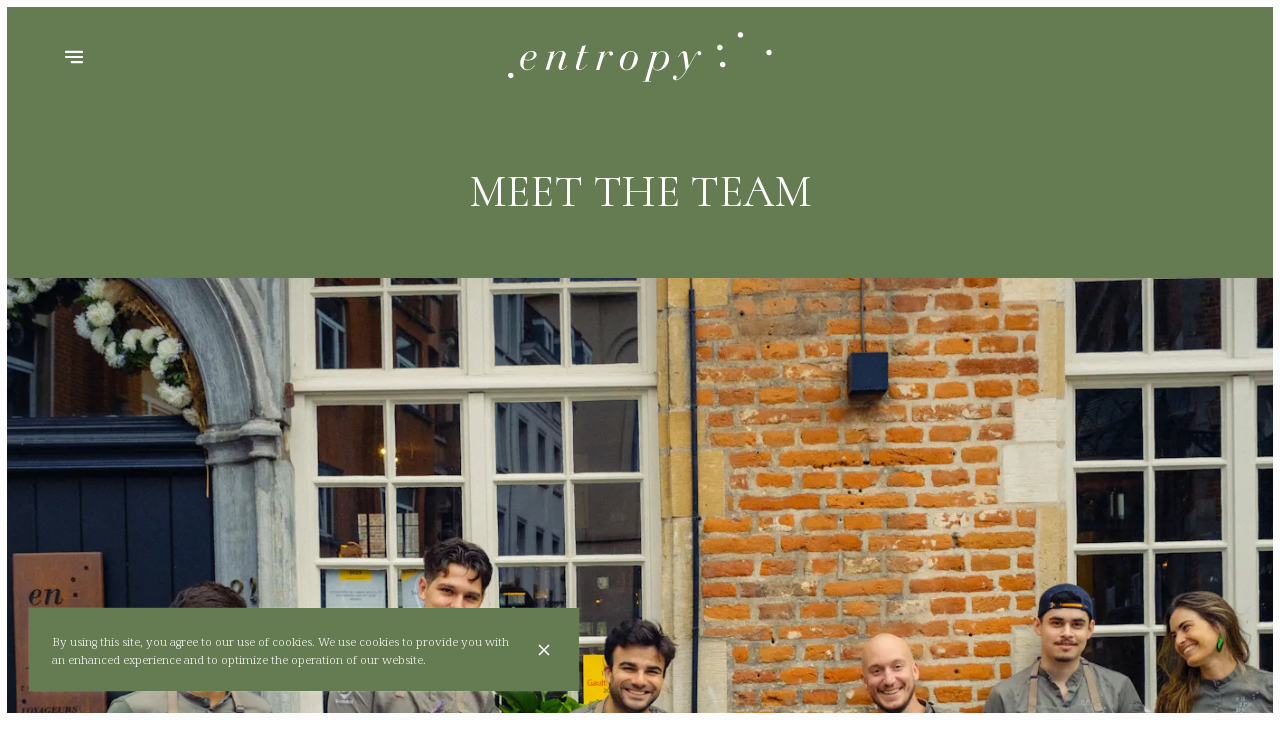

--- FILE ---
content_type: application/javascript; charset=utf-8
request_url: https://website-assets0.centralappstatic.com/static/pages/rooms.13f84ccc63cd60d027a0.js
body_size: 5519
content:
/*! For license information please see rooms.13f84ccc63cd60d027a0.js.LICENSE.txt */
"use strict";(globalThis.__LOADABLE_LOADED_CHUNKS__=globalThis.__LOADABLE_LOADED_CHUNKS__||[]).push([[6368],{21810:(e,t,i)=>{i.d(t,{A:()=>N});i(18111),i(61701);var n=i(96540),a=i(5556),l=i.n(a),s=i(27581),o=i(6442),r=i(74380),c=i(90849),d=i(34260),m=i(38403),u=i(44781),p=i(17632),g=i(44374),h=i(80445),_=i(41731),y=i(23449),v=i(20969);const f=s.I4.div.withConfig({componentId:"sc-1jm69r-0"})(["position:relative;display:flex;width:100%;height:100%;overflow:hidden;border-radius:",";container-type:inline-size;container-name:cardDetailed;"," ",""],(({theme:e})=>e.box_radius.medium),(e=>(0,y.Ux)(e)),(e=>(0,y.Oe)(e))),x=s.I4.div.withConfig({componentId:"sc-1jm69r-1"})(["position:relative;width:100%;display:flex;flex-direction:column;@container cardDetailed (","){flex-direction:row;align-items:center;}"],(({theme:e})=>e.container[v.xT])),b=s.I4.div.withConfig({componentId:"sc-1jm69r-2"})(["position:relative;width:100%;align-self:stretch;flex:1;",""],(e=>(0,y.PF)(e))),A=s.I4.div.withConfig({componentId:"sc-1jm69r-3"})(["width:100%;height:100%;flex:1;"]),j=s.I4.div.withConfig({componentId:"sc-1jm69r-4"})(["flex:0 0 auto;min-width:1px;"]),w=s.I4.div.withConfig({componentId:"sc-1jm69r-5"})(["width:100%;height:100%;text-align:left;display:flex;flex-direction:column;justify-content:center;gap:var(--card-content-padding);padding:var(--card-content-padding);",";@container cardDetailed (","){flex-direction:row;justify-content:space-between;","{align-self:end;}}@container cardDetailed (","){flex-direction:column;justify-content:center;",";","{align-self:start;}}"],(({theme:e})=>e.branding.box_style===g.D2&&s.AH`
		padding-left: 0;
		padding-right: 0;
	`),(({theme:e})=>e.container[v.Mu]),j,(({theme:e})=>e.container[v.xT]),(({theme:e})=>e.branding.box_style===g.D2&&s.AH`
			padding-left: var(--card-content-padding);
		`),j),I=s.I4.div.withConfig({componentId:"sc-1jm69r-6"})(["display:flex;width:100%;flex-direction:column;gap:",";"],(({theme:e})=>e.spacing.small_item_element_spacing)),C=s.I4.div.withConfig({componentId:"sc-1jm69r-7"})(["width:100%;",""],(({theme:e,$absolutePosition:t})=>!0===t?s.AH`
					position: absolute;
					height: 100%;
					padding: ${e.spacing.small_item_padding};
					z-index: 1;
				`:s.AH`
					position: relative;
					width: 100%;
				`)),O=s.I4.div.withConfig({componentId:"sc-1jm69r-8"})(["display:flex;flex-direction:row;gap:",";align-items:center;text-align:center;"],(({theme:e})=>e.spacing.small_item_element_spacing)),R=s.I4.span.withConfig({componentId:"sc-1jm69r-9"})(["font-size:var(--font-size-title-xsmall);font-weight:var(--font-weight-title);text-decoration:",";opacity:",";white-space:pre;overflow:initial;"],(({$overwrite:e})=>""+(e?"line-through":"none")),(({$overwrite:e})=>e&&.6)),T=(s.I4.span.withConfig({componentId:"sc-1jm69r-10"})(["font-size:var(--font-size-text-small);text-transform:uppercase;overflow:hidden;white-space:nowrap;"]),s.I4.div.withConfig({componentId:"sc-1jm69r-11"})(["display:flex;flex-direction:column;flex-wrap:wrap;"]));var D=i(26644),E=i(56621),q=i(1066),P=i(74848);function S(e){const{badges:t=[],surtitle:i,title:a,subtitle:l,titleEllipsis:r,subtitleEllipsis:y,image:v,aspectRatio:S=d.AN,action:N,price:k,analytics_event_name:L,analytics_integration_name:M,analytics_event_cat:$}=e,z=(0,o.A)(),U=(0,s.DP)(),F=Array.isArray(t)&&t.length>0,H=!!v,G=!!N,B=U.branding.box_type===g.dP,Y=(0,q.i9)((null==N?void 0:N.action)||N),K=U.branding.box_style!==g.nx,{displayPrice:X=!1,base_price:V=null,price_variations:J=[],currency:Q="EUR",promotional_price:W=null}=k||{},Z=X&&(!!V||(null==J?void 0:J.length)>0),ee=null==J?void 0:J.sort(((e,t)=>e.price>t.price?1:-1))[0],te=B&&H;function ie(){return F?(0,P.jsx)(C,{$absolutePosition:te,children:(0,P.jsx)(u.A,{items:t.slice(0,2).map((e=>({label:e.label,isImportant:null==e?void 0:e.isImportant}))),badgesSize:p.K})}):null}return(0,P.jsx)(f,{as:G?c.A:"div",$hasAction:G,to:N,analytics_event_name:L,analytics_integration_name:M,analytics_event_cat:$,children:(0,P.jsxs)(x,{children:[(0,P.jsxs)(b,{$aspectRatio:S,$hasImage:H,children:[te&&ie(),(0,P.jsx)(d.Ay,{title:a,alt:l||a,image:v,objectFit:d.if,forcedAspectRatio:S})]}),(0,P.jsx)(A,{children:(0,P.jsxs)(w,{children:[(0,P.jsxs)(I,{children:[!te&&ie(),(0,P.jsx)(m.Ay,{type:m.$O,surtitle:i,subtitle:l,ellipsis:r??3,ellipsisSubtitle:y??2,children:a}),Z&&(0,P.jsx)(n.Fragment,{children:(null==J?void 0:J.length)?(0,P.jsx)(T,{children:(0,P.jsx)(R,{children:z.formatMessage({id:D.A["builder.price_variations.from"]},{price:z.formatNumber(ee.price,{...E.Xt,currency:Q})})})}):(0,P.jsx)(T,{children:(0,P.jsxs)(O,{children:[(0,P.jsx)(R,{$overwrite:!!W,children:z.formatNumber(V,{...E.Xt,currency:Q})}),W&&(0,P.jsx)(R,{children:z.formatNumber(W,{...E.Xt,currency:Q})})]})})})]}),G&&(0,P.jsx)(j,{children:(0,P.jsx)(_.Ay,{icon:Y?h.q4:h.nb,iconSize:K?"1em":"1.5em"})})]})})]})})}S.propTypes={surtitle:l().oneOfType([l().string,l().shape({id:l().string,defaultMessage:l().string})]),title:l().string,subtitle:l().oneOfType([l().string,l().node]),titleEllipsis:l().number,subtitleEllipsis:l().number,badges:l().arrayOf(l().shape({label:l().string,isImportant:l().bool})),image:r.A,aspectRatio:l().number,action:l().string,price:l().shape({displayPrice:l().bool,currency:l().string,base_price:l().number,promotional_price:l().number,price_variations:l().arrayOf(l().object)}),analytics_event_name:l().string,analytics_integration_name:l().string,analytics_event_cat:l().string};const N=S},47234:(e,t,i)=>{i.d(t,{A:()=>$});var n=i(83982),a=(i(18111),i(61701),i(6442)),l=i(27581),s=i(38029),o=i(47054),r=i(44374),c=i(20969);const d=l.I4.div.withConfig({componentId:"sc-xpsdt3-0"})(["width:100%;font-style:italic;font-size:var(--font-size-text-medium);font-family:var(--font-family-text);font-weight:var(--font-weight-text);"]),m=l.I4.div.withConfig({componentId:"sc-xpsdt3-1"})(["flex:0 1 auto;width:100%;"]),u=l.I4.div.withConfig({componentId:"sc-xpsdt3-2"})(["flex:0 1 auto;width:100%;justify-content:inherit;"]),p=l.I4.div.withConfig({componentId:"sc-xpsdt3-3"})(["position:relative;display:inline-block;padding-right:",";&:not(:first-child){padding-left:",";&:before{position:absolute;display:block;content:'•';transform:translate(-0.55em,0);}}",""],(({theme:e})=>e.spacing.small_item_element_spacing),(({theme:e})=>e.spacing.small_item_element_spacing),(0,s.vI)(o.wX)),g=l.I4.div.withConfig({componentId:"sc-xpsdt3-4"})(["display:flex;flex-direction:column;width:100%;min-width:50%;gap:var(--section-blocks-spacing);max-width:",";",""],(({theme:e})=>e.column_new.text),(({theme:e})=>e.branding.layout===r.nc?l.AH`
		text-align: left;
		align-items: flex-start;
	`:l.AH`
		text-align: center;
		align-items: center;
	`)),h=l.I4.div.withConfig({componentId:"sc-xpsdt3-5"})(["display:flex;width:100%;gap:var(--section-blocks-spacing);align-items:center;","\t"],(({theme:e})=>e.branding.layout===r.nc?l.AH`
					flex-direction: column;
					justify-content: center;

					@media (${e=>e.theme.media[c.vk]}) {
						flex-direction: row;
						justify-content: flex-start;
					}
				`:l.AH`
					flex-direction: column;
				`));var _=i(90849),y=i(65100),v=i(78291),f=i(95885),x=i(74453),b=i(21721),A=i(75392);const j="COMPONENTS.LOCATION-LIST.COUNTRY_LIST_NOTE";var w=i(74848);const I=function(){const e=(0,a.A)(),t=(0,A.O4)((e=>e.lang)),i=(0,A.O4)((e=>e.company));if("MULTI"!==(null==i?void 0:i.location_count)||((null==i?void 0:i.locations)||[]).length<=1)return null;const l=(0,v.GK)(e,i.locations),s=(0,v.JL)(i.locations||[]);return(0,b.AF)(i)&&(null==l?void 0:l.length)>1?e.formatMessage({id:j},{numberOfLoc:i.locations.length,countryList:l.map(((e,a)=>(0,w.jsx)(p,{as:_.A,to:{pathname:(0,y.getPathToPageByObjective)(i,n.dB,t),hash:(0,x.Oo)(e)},children:e},`country-home-link-${e}-${a}`)))}):null==s?void 0:s.map(((e,i)=>{const n=(0,f.p3)(e);return(0,w.jsx)(p,{as:_.A,to:(0,y.getPathToPageById)("location",t,{location_id:e.id}),children:n},`location-home-link-${n}-${i}`)}))};var C=i(5556),O=i.n(C),R=i(43418),T=i(43972),D=i(38403),E=i(33218),q=i(61105),P=i(21643);function S(e){const{labels:t,title:i,description:n,note:a,link:s}=e,o=(0,l.DP)().branding.layout===r.nc,c=(null==t?void 0:t.length)>0;function p(){return c&&(0,w.jsx)(q.Ay,{children:(0,w.jsx)(u,{children:(0,w.jsx)(E.A,{labels:t})})})}return(0,w.jsx)(P.Ay,{colorType:P.Si,children:(0,w.jsx)(P.l5,{children:(0,w.jsxs)(h,{$hasLabels:c,children:[(0,w.jsxs)(g,{children:[(0,w.jsx)(q.Ay,{index:0,motionSize:q.zp,children:(0,w.jsx)(m,{children:(0,w.jsx)(D.Ay,{type:D.TF,subtitle:n,ellipsisSubtitle:0,children:i})})}),!o&&p(),s&&(0,w.jsx)(T.Ay,{action:s.action,label:s.label,analytics_event_name:s.analytics_event_name,analytics_event_cat:s.analytics_event_cat,analytics_integration_name:s.analytics_integration_name}),a&&(0,w.jsx)(q.Ay,{index:3,motionSize:q.zp,children:(0,w.jsx)(d,{children:a})})]}),o&&p()]})})})}S.propTypes={labels:R.A,title:O().string.isRequired,description:O().node,note:O().node,link:O().shape({action:_.$.isRequired,label:O().string.isRequired,analytics_event_name:O().string,analytics_event_cat:O().string,analytics_integration_name:O().string}).isRequired};const N=S;var k=i(81901),L=i(9961);function M(e){const{objective:t}=e,i=(0,L.g)(),{lang:a,company:l}=i,s=(0,k.i)(l,t),o=(0,L.D)(t,!1,null,null,i);switch(t){case n.ll:return null;case n.ak:case n.Y1:case n.Dc:return(0,w.jsx)(N,{title:null==o?void 0:o.title,description:null==o?void 0:o.subtitle,labels:s,link:{action:o.link_action,label:o.link_label_with_title,analytics_event_name:o.analytics_event_name,analytics_event_cat:o.analytics_event_cat}});case n.It:case n.Or:case n.Yc:case n.yV:case n.PI:case n.T2:{var r;const e=(null===(r=l.descriptions)||void 0===r?void 0:r[a])||o.title;return(0,w.jsx)(N,{title:e,description:o.subtitle,labels:s,link:{action:o.link_action,label:o.link_label_with_title,analytics_event_name:o.analytics_event_name,analytics_event_cat:o.analytics_event_cat},note:(0,w.jsx)(I,{})})}case n.dB:return(0,w.jsx)(N,{title:o.title,description:o.subtitle,labels:s,link:{action:o.link_action,label:o.link_label_with_title,analytics_event_name:o.analytics_event_name,analytics_event_cat:o.analytics_event_cat},note:(0,w.jsx)(I,{})});default:return null}}M.propTypes={objective:n.Ay.isRequired};const $=M},14928:(e,t,i)=>{i.r(t),i.d(t,{default:()=>E});i(18111),i(61701);var n=i(96540),a=i(5556),l=i.n(a),s=i(6442),o=i(24984),r=i(27581),c=i(77673),d=i(72180),m=i(74380),u=i(15429);l().shape({allow_room_preference:l().bool.isRequired,email:l().string.isRequired,type:l().oneOf(["CENTRALAPP"]),upto_days:l().number.isRequired});const p=l().shape({id:l().string.isRequired,urn:l().string.isRequired,seq:l().number.isRequired,name:u.A.isRequired,gallery:l().arrayOf(m.A).isRequired,max_occupancy:l().shape({adults:l().number.isRequired,children:l().number.isRequired,total:l().number.isRequired}).isRequired});var g=i(21643),h=i(47234),_=i(2055),y=i(16128),v=i(21810),f=i(45182),x=i(26560),b=i(26644),A=i(65100),j=i(74453),w=i(83982),I=i(94986),C=i(67708),O=i(63858),R=i(44374),T=i(74848);function D(e){const{company:t,lang:i,rooms:a}=e,{location_id:l}=(0,o.g)(),c=(0,s.A)(),d=(0,r.DP)();return(0,T.jsxs)(n.Fragment,{children:[(0,T.jsx)(g.Ay,{children:(0,T.jsx)(g.U4,{type:_.EC,extendColumn:!0,columnsConfig:(0,_.mS)(d.branding.box_type===R.TS?f.c8:f.DT,y.AN),items:a.map(((e,n)=>{const a=(0,j.DN)(e.name,i,t.languages[0]),s=[...e.max_occupancy.adults>0?[c.formatMessage({id:x.A.occupancy_adults},{count:e.max_occupancy.adults})]:[],...e.max_occupancy.children>0?[c.formatMessage({id:x.A.occupancy_children},{count:e.max_occupancy.children})]:[]];return(0,T.jsx)(v.A,{title:a,surtitle:(null==s?void 0:s.length)>0?new Intl.ListFormat(i,{type:"conjunction",style:"short"}).format(s):null,badges:[{label:c.formatMessage({id:b.A[O.sR[e.type]]}),isImportant:!0}],aspectRatio:y.AN,image:e.gallery[0],action:(0,A.getPathToPageById)("rooms-item",i,{room_id:e.id,location_id:l??null})},n)}))})}),(0,C.Ol)(t)?(0,T.jsx)(h.A,{objective:w.yV,analytics_event_name:I.je,analytics_event_cat:I.je}):null]})}D.propTypes={lang:c.A.isRequired,company:d.A.isRequired,rooms:l().arrayOf(p).isRequired};const E=D},59367:(e,t,i)=>{i.r(t),i.d(t,{CONFIG:()=>g.Ay,default:()=>I});var n=i(18111),a=i.n(n),l=i(22489),s=i.n(l),o=i(61701),r=i.n(o),c=i(24984),d=i(57225),m=i(26560),u=i(87983),p=i(70035),g=i(93901),h=i(83982),_=i(90826),y=i(19946),v=i(63858),f=i(95885),x=i(67708),b=i(9961),A=i(74848);const j=(0,d.Ay)({resolved:{},chunkName:()=>"pages/rooms",isReady(e){const t=this.resolve(e);return!0===this.resolved[t]&&!!i.m[t]},importAsync:()=>i.e(6368).then(i.bind(i,14928)),requireAsync(e){const t=this.resolve(e);return this.resolved[t]=!1,this.importAsync(e).then((e=>(this.resolved[t]=!0,e)))},requireSync(e){const t=this.resolve(e);return i(t)},resolve(){return 14928}});function w(){var e,t,i;const n=(0,b.g)(),{company:a,lang:l,intl:s}=n,{location_id:o}=(0,c.g)(),r={company:a,lang:l},d=(0,b.D)(h.yV,!0,o,null,n),w=(0,f.aK)(a,o),I=w?null===(C=w.rooms)||void 0===C?void 0:C.room_units:null===(O=a.location)||void 0===O||null===(R=O.rooms)||void 0===R?void 0:R.room_units;var C,O,R;const{title:T,page_title:D}=(0,v.DF)(a,s,l),E=(null==w?void 0:w.urn)||(null==a||null===(e=a.location)||void 0===e?void 0:e.urn),q=E?`${E}:rooms`:null,P=(I||[]).map((e=>null==e?void 0:e.urn)).filter((e=>"string"==typeof e)),S=q&&P.length?[{raw:{"@type":"ItemList","@id":q,itemListElement:P.map((e=>({"@id":e})))},mainEntity:!0}]:[];return(0,A.jsxs)(p.A,{title:D,buttons:(0,x.Ol)(a)?[{label:d.link_label_lonely,action:d.link_action,analytics_event_name:d.analytics_event_name,analytics_event_cat:d.analytics_event_cat}]:[],children:[(0,A.jsx)(u.A,{meta_title:T,meta_desc:s.formatMessage({id:m.A.meta_desc},{primaryCategory:(0,y.Mx)(null===(t=a.categories)||void 0===t?void 0:t[0],l,a.languages[0]),city:(0,_.tQ)(null==a||null===(i=a.location)||void 0===i?void 0:i.geo_loc,l,a.languages[0])}),image:a.cover,page_config:g.Ay,schemaDefinitions:S}),(0,A.jsx)(j,{...r,rooms:I})]})}const I=w},26560:(e,t,i)=>{i.d(t,{A:()=>n});const n={meta_title:"PAGES.ROOMS.META_TITLE",meta_desc:"PAGES.ROOMS.META_DESC",occupancy_adults:"PAGES.ROOMS.OCCUPANCY_ADULTS",occupancy_children:"PAGES.ROOMS.OCCUPANCY_CHILDREN",occupancy_total:"PAGES.ROOMS.OCCUPANCY_TOTAL"}},61593:(e,t,i)=>{i.r(t),i.d(t,{default:()=>j});i(44114),i(18111),i(7588),i(61701),i(13579);var n=i(96540),a=i(6442),l=i(27581),s=i(77673),o=i(72180),r=i(47234),c=i(21643),d=i(39189),m=i(2055),u=i(65100),p=i(37081),g=i(74453),h=i(83982),_=i(11790),y=i(16128),v=i(21810),f=i(44374),x=i(45182),b=i(74848);function A(e){var t;const{company:i,lang:s}=e,o=(0,a.A)(),A=(0,l.DP)(),j=[],w=[];if(1===(null===(t=i.team)||void 0===t?void 0:t.members.length)){var I;const e=null===(I=i.team)||void 0===I?void 0:I.members[0];j.push({...e,short_description:(0,g.DN)(e.short_description,s,i.languages[0]),title:(0,g.DN)(e.title,s,i.languages[0])})}else{var C;null===(C=i.team)||void 0===C||C.members.map((e=>({...e,short_description:(0,g.DN)(e.short_description,s,i.languages[0]),title:(0,g.DN)(e.title,s,i.languages[0])}))).sort(((e,t)=>e.seq-t.seq)).forEach((e=>("FEATURED"===e.status?j:w).push(e)))}const O=w.length>0,R=j.length>0,T=(0,g.DN)(i.team.settings.description,s);function D(e){var t;return e.email||(null===(t=e.long_description)||void 0===t?void 0:t[s])||e.phone||e.specialities.length||e.website||Object.values(e.social).some((e=>null!==e))}const E=i.team.settings.cover_image;return(0,b.jsxs)(n.Fragment,{children:[E?(0,b.jsx)(c.Ay,{children:(0,b.jsx)(c.IE,{media:{cover:E}})}):null,T?(0,b.jsx)(c.Ay,{children:(0,b.jsx)(c.qM,{children:(0,b.jsx)(d.A,{children:T})})}):null,R?(0,b.jsx)(c.Ay,{children:(0,b.jsx)(c.U4,{columnsConfig:m.Ty,type:m.EC,items:j.map(((e,t)=>{const i=D(e);return(0,b.jsx)(v.A,{image:e.avatar,title:e.name,surtitle:e.title,subtitle:e.short_description,subtitleEllipsis:!i&&0,aspectRatio:y.Gq,action:i&&(0,u.getPathToPageById)("team-member",s,{member_id:e.id})},t)}))})}):null,O?(0,b.jsx)(c.Ay,{children:(0,b.jsx)(c.U4,{title:o.formatMessage({id:p.A.team_title}),extendColumn:!0,type:m.EC,columnsConfig:(0,m.mS)(A.branding.box_type===f.TS?x.c8:x.DT,y.Gq),items:w.map(((e,t)=>{const i=D(e);return(0,b.jsx)(v.A,{image:e.avatar,title:e.name,surtitle:e.title,subtitle:e.short_description,subtitleEllipsis:!i&&0,aspectRatio:y.Gq,action:i&&(0,u.getPathToPageById)("team-member",s,{member_id:e.id})},t)}))})}):null,(0,_.Ol)(i)?(0,b.jsx)(r.A,{objective:h.Yc}):null]})}A.propTypes={lang:s.A.isRequired,company:o.A.isRequired};const j=A}}]);

--- FILE ---
content_type: image/svg+xml
request_url: https://v2cdn1.centralappstatic.com/file/logo_03e3340a6796489d92b4eb3f7ed7d448.svg
body_size: 10909
content:
<svg xmlns="http://www.w3.org/2000/svg" viewBox="0 0 808 940"><g fill-rule="nonzero" fill="none"><g fill="#000"><path d="M8.044 937.513c-6.947-4.207-9.98-13.696-6.752-21.326 2.642-6.457 11.645-11.348 18.397-10.076 13.112 2.445 18.886 17.902 10.274 27.685-5.773 6.554-14.58 8.12-21.919 3.717zM.118 705.47c.294-1.468 1.566-1.761 7.73-2.055l7.437-.293 25.149-86.772c13.797-47.739 25.05-87.065 25.05-87.456 0-.49-3.522-.783-7.926-.783-6.85 0-7.828-.195-7.339-1.565.294-.88.587-1.76.587-1.956 0-.196 4.795-.392 10.764-.392 10.96 0 19.082-1.173 23.583-3.521l2.544-1.272-2.25 9.49c-1.273 5.184-2.349 9.782-2.349 10.173s3.034-2.25 6.654-5.967c11.058-10.957 25.246-16.24 37.967-13.892 30.335 5.576 43.839 38.935 29.16 72.098-6.066 13.793-20.06 29.543-32.682 36.978-14.385 8.511-31.705 11.25-43.937 7.044-6.752-2.348-13.406-8.413-16.243-14.772l-2.153-4.794-1.077 3.327c-1.467 4.597-23.68 83.152-23.68 83.739 0 .195 3.523.39 7.926.39 6.948 0 7.828.196 7.535 1.762-.294 1.565-2.447 1.663-26.519 1.956-24.659.196-26.225.098-25.931-1.467zm104.019-75.13c15.07-7.337 28.377-29.153 35.325-57.913 3.033-12.424 3.62-27.294 1.468-34.924-3.23-11.152-13.798-16.924-26.617-14.478-8.806 1.663-14.286 4.695-21.43 11.836-8.709 8.805-13.112 18.098-20.549 43.142-7.339 25.14-8.415 30.815-6.85 36.978 2.251 8.902 6.752 13.695 16.146 17.12 6.752 2.347 15.461 1.76 22.507-1.761zM198.86 696.176c-5.383-1.174-10.471-5.967-12.037-11.25-2.446-8.217 3.62-17.217 11.645-17.217 6.947 0 10.96 4.109 11.057 11.054 0 2.74-.685 5.087-2.055 6.946-2.74 3.62-2.642 5.576.392 6.75 3.131 1.174 10.47-.685 16.733-4.402 9.785-5.674 25.54-23.478 36.108-40.891l4.501-7.435-6.948-51.163c-3.816-28.076-7.632-52.533-8.317-54.196-1.761-4.304-4.697-5.771-8.416-4.304-3.816 1.565-10.176 8.902-14.873 16.728-1.957 3.424-4.012 6.848-4.404 7.533-.489.685-1.565.978-2.446.685-2.25-.979 5.969-14.674 14.287-23.576 8.024-8.61 14.776-12.327 22.702-12.522 6.262 0 9.59 1.956 12.916 7.826 2.936 5.185 3.523 8.315 8.612 47.837 2.446 18.782 4.697 34.337 4.892 34.63.685.685 0 1.859 17.614-30.228 22.996-41.967 24.66-44.707 31.802-51.946 5.089-5.087 7.34-6.652 11.058-7.63 9.1-2.25 15.559 1.663 16.83 10.174 1.664 10.956-9.882 18.489-18.004 11.739-3.719-3.228-4.404-5.478-3.034-9.88 1.86-5.479-.098-6.457-4.501-2.25-5.871 5.673-12.917 17.217-38.457 63.293-13.503 24.359-27.3 48.62-30.53 53.804-19.277 30.522-37.087 46.859-54.603 50.087-6.066 1.076-6.85 1.076-12.525-.196zM783.242 478.318c-12.427-7.533-12.133-23.772.49-30.13 5.284-2.74 9.002-2.837 14.286-.392 13.21 5.968 13.308 24.261.294 31.011-3.914 1.957-11.547 1.761-15.07-.489zM463.945 458.557c-10.274-1.956-21.234-9.489-26.127-18-10.274-17.51-8.904-41.771 3.719-63.587 5.48-9.489 19.57-23.38 28.573-28.076 25.246-13.01 48.144-9.782 62.333 8.805 8.22 10.76 10.568 24.847 7.143 41.771-7.73 37.468-43.545 65.446-75.64 59.087zm22.898-6.065c2.74-1.37 7.241-4.99 9.981-7.924 4.11-4.5 5.774-7.63 9.786-18 8.22-21.032 15.852-50.087 15.852-60.26 0-13.892-8.611-21.62-24.072-21.523-8.905.099-15.852 3.229-22.213 10.077-5.675 6.065-8.415 11.543-14.384 28.956-6.85 20.055-11.743 40.305-11.743 48.326 0 11.152 4.893 18.685 14.58 22.305 5.48 2.054 16.146 1.076 22.213-1.957zM172.634 456.503c-8.904-3.326-11.742-8.315-10.96-19.761.49-7.63 3.621-18.391 24.758-84.913.489-1.565-.392-1.76-9.296-1.76-8.318 0-9.688-.196-9.296-1.468.489-1.174 2.544-1.467 10.274-1.467 6.948 0 9.883-.392 10.177-1.174.196-.685 2.838-9 5.773-18.392l5.48-17.217 6.85-1.076c3.816-.587 9.1-2.152 11.742-3.522l4.697-2.446-1.272 4.011c-4.012 12.326-12.231 38.642-12.231 39.13 0 .392 7.045.686 15.656.686 13.308 0 15.559.195 15.07 1.467-.49 1.174-3.523 1.467-16.342 1.663l-15.754.293-13.504 42.555c-15.07 47.347-16.538 54-12.526 58.206 3.034 3.228 8.514 3.228 15.168.098 7.143-3.228 19.277-13.304 25.638-21.13 4.892-6.066 8.121-8.413 8.121-6.066 0 1.37-13.308 15.848-19.081 20.837-3.23 2.642-9.1 6.457-13.015 8.413-6.164 3.13-8.22 3.62-15.167 3.913-4.403.098-9.296-.195-10.96-.88zM286.145 452.1c12.525-42.554 29.062-99 29.454-100.27.49-1.566-.392-1.762-8.807-1.762-7.535 0-9.198-.293-8.807-1.37.392-.978 3.914-1.564 14.385-2.054 13.601-.684 23.289-2.445 25.833-4.597.685-.587 1.272-.88 1.272-.587 0 .195-2.446 7.532-5.382 16.434-2.935 8.805-5.186 16.142-4.99 16.337.098.196 2.544-2.641 5.284-6.358 17.026-22.892 41.392-32.283 52.058-20.055 2.446 2.74 2.936 4.207 2.936 8.218 0 4.304-.392 5.38-3.23 8.217-5.87 5.87-15.069 5.674-18.69-.391-1.663-2.935-1.761-3.913-.88-8.315 1.37-6.261.195-8.022-4.893-7.044-9.1 1.663-26.225 19.467-34.151 35.315-1.957 3.815-13.7 41.87-21.528 69.75l-.88 3.13h-20.354l1.37-4.597zM73.606 266.427c-7.437-2.054-12.623-4.891-18.2-10.076-9.786-9.196-13.7-18.88-13.7-33.946 0-15.847 4.697-29.152 15.07-42.945 9.687-12.717 27.496-24.652 42.468-28.467 7.437-1.86 19.277-1.86 25.638 0 19.668 5.87 23.387 27 7.24 41.771-12.818 11.74-37.281 18-54.895 13.99-11.938-2.642-10.96-3.131-13.015 6.358-1.076 5.087-1.859 12.717-1.859 19.565-.098 9.49.196 12.13 2.055 16.826 4.012 10.468 12.525 15.163 25.638 14.283 10.47-.783 19.668-5.674 30.334-16.337 4.6-4.598 9.1-9.49 9.982-10.859 1.174-1.663 1.957-2.054 2.74-1.272 1.37 1.37-7.046 11.935-14.874 18.587-14.091 11.935-30.14 16.435-44.622 12.522zm29.259-64.956c16.145-6.163 26.812-27.392 20.157-40.207-1.272-2.445-3.62-5.185-5.48-6.163-4.5-2.641-14.09-2.445-20.647.294-6.654 2.934-15.167 12.13-20.353 22.108-4.404 8.511-9.492 21.913-8.611 22.696.293.293 3.522 1.37 7.143 2.348 8.416 2.25 19.962 1.858 27.79-1.076zM284.677 264.177c-4.99-2.641-7.828-8.706-7.828-16.924 0-8.12 2.837-18.098 13.993-49.304 10.568-29.641 11.938-34.826 10.47-39.228-1.272-3.815-1.859-4.305-6.556-5.38-8.513-1.86-22.996 5.38-36.206 18-9.492 9.097-16.146 18.586-20.354 29.054-1.663 4.01-6.654 20.25-11.253 36l-8.317 28.565h-20.941l.783-2.642c4.403-15.065 29.747-100.662 30.139-101.64.391-1.077-1.272-1.37-7.926-1.37-4.6 0-8.416-.294-8.416-.685.098-2.25 2.642-2.935 14.678-4.01 7.241-.588 15.95-1.957 19.277-2.936l6.165-1.956-.587 2.152c-.293 1.076-2.642 9.098-5.186 17.706-4.306 14.38-5.284 19.077-3.034 15.066.49-.88 3.425-4.794 6.459-8.609 7.143-9.196 16.44-16.826 26.616-21.913 7.535-3.717 9.003-4.109 17.32-4.402 8.122-.391 9.688-.196 14.483 2.054 9.393 4.304 13.7 12.913 11.644 22.99-1.174 5.477-6.85 22.695-18.69 56.934-3.327 9.391-5.969 18.587-5.969 20.543 0 5.185 2.25 7.826 6.752 7.826 6.36 0 14.189-6.163 22.506-17.804 3.327-4.696 4.11-5.282 5.284-4.109 1.077 1.077-7.143 11.935-13.112 17.413-7.633 7.142-13.406 9.783-21.92 10.174-5.283.196-7.632-.097-10.274-1.565zM622.762 215.558c-8.122-2.837-13.406-12.13-11.253-20.055 2.055-7.728 8.709-12.913 16.635-12.913 9.688 0 16.83 7.142 16.83 16.826 0 7.826-5.087 14.479-12.72 16.63-4.501 1.175-4.697 1.175-9.492-.488zM606.714 111.373c-3.816-.88-7.437-3.424-10.275-7.141-2.348-3.228-3.229-12.228-1.565-16.337 1.663-4.011 7.045-8.511 11.742-9.783 11.547-3.13 24.072 9.294 20.647 20.544-2.74 9.195-11.546 14.674-20.549 12.717zM728.738 32.134c-12.134-6.456-11.743-24.359.783-30.424 11.449-5.478 24.17 2.837 24.267 15.946 0 12.13-14.09 20.25-25.05 14.478z"/></g><g fill="#949DA1"><path d="M0 27.805V9.756h7.831v7.904l3.72-4c2.643-2.635 4.601-3.903 6.363-3.903 2.447 0 2.643.293 2.643 3.805s-.196 3.805-3.23 4.39c-6.853 1.269-9.496 6.732-9.496 19.22v8.683H0v-18.05zM58.93 44.195c-14.781-7.22-12.04-30.83 4.014-34.439 10.18-2.244 20.165 5.854 20.263 16.39v4.098H56.68l.587 2.244c.392 1.17 1.958 3.415 3.622 4.976 2.643 2.439 3.524 2.731 7.832 2.341 2.643-.293 5.58-1.268 6.656-2.244 1.958-1.756 2.056-1.756 4.112.293 1.664 1.658 1.86 2.341.88 3.512-3.621 4.293-15.27 5.951-21.438 2.83zm16.642-21.268c-.685-3.805-4.895-7.317-8.712-7.317-4.601 0-7.049 1.56-8.713 5.366-.783 1.853-1.37 3.61-1.37 3.902 0 .293 4.307.488 9.691.488h9.593l-.49-2.44zM118.742 43.903c-4.405-1.952-5.09-3.317-2.937-6.147 1.077-1.56 1.37-1.56 5.09.293 4.601 2.341 10.573 2.537 12.628.39 3.133-3.122 1.077-5.268-7.733-8.195-7.342-2.439-10.279-5.463-10.279-10.439 0-2.537.784-4.195 3.329-6.732 3.034-3.024 3.915-3.317 8.81-3.317 2.937 0 7.244.683 9.397 1.561 3.818 1.561 3.818 1.561 2.448 4.293-1.469 2.732-1.567 2.83-4.895 1.366-4.307-1.756-9.691-1.756-11.257.097-2.35 2.83-.686 4.78 6.656 7.415 4.014 1.463 8.027 3.415 9.104 4.39 4.405 4 2.741 12.488-3.034 15.512-3.916 2.05-12.335 1.854-17.327-.487zM178.651 43.415c-2.35-2.244-2.447-2.927-2.447-14.634V16.585h-2.447c-2.154 0-2.448-.39-2.448-3.414 0-3.025.294-3.415 2.448-3.415 2.251 0 2.447-.293 2.447-4.878V0h7.831v9.756h4.405c4.405 0 4.405 0 4.405 3.415 0 3.414 0 3.414-4.405 3.414h-4.503l.294 11.025.294 10.927 4.209.292c3.818.293 4.111.488 4.111 3.122 0 3.22-1.37 3.903-7.44 3.903-3.328 0-4.992-.585-6.754-2.44zM229.065 44.195c-3.818-2.634-4.797-4.39-4.895-8.683 0-4.585 2.741-8.78 6.755-10.244 2.937-1.17 10.376-1.365 14.684-.39 2.545.586 3.034.39 3.034-1.268 0-1.073-.979-3.122-2.153-4.586-2.056-2.634-2.35-2.634-9.887-2.243-7.44.487-7.734.39-8.615-1.952-1.077-2.829-1.272-2.536 2.937-4 4.6-1.463 13.215-1.366 17.229.293 6.167 2.634 7.342 6.049 7.342 21.366v13.366h-3.427c-2.74 0-3.426-.39-3.426-1.951 0-2.44-.196-2.44-4.111 0-4.112 2.439-12.139 2.634-15.467.292zm17.425-6.731c3.328-3.805 2.643-7.415-1.762-8.39-10.279-2.245-17.914 4.585-10.964 9.95 3.622 2.927 9.593 2.147 12.726-1.56zM295.141 43.708c-4.405-3.415-5.384-7.22-5.384-21.269V9.756h7.636l.392 12.78c.293 12 .391 12.879 2.643 14.635 1.272.976 3.524 1.854 4.992 1.854 7.244 0 8.81-3.122 8.81-18.05V9.757h7.832v36.098h-3.916c-3.72 0-3.916-.098-3.916-3.025v-3.024l-3.426 3.024c-4.405 3.805-11.355 4.293-15.663.879zM356.323 27.805V9.756h7.832v7.904l3.72-4c2.643-2.635 4.6-3.903 6.362-3.903 2.448 0 2.643.293 2.643 3.805 0 3.415-.293 3.805-2.936 4.39-6.755 1.269-9.79 7.61-9.79 20.39v7.513h-7.83v-18.05zM410.163 44.195c-3.817-2.634-4.796-4.39-4.894-8.683 0-4.585 2.74-8.78 6.754-10.244 2.937-1.17 10.377-1.365 14.684-.39 2.545.586 3.035.39 3.035-1.268 0-1.073-.881-3.025-2.056-4.488-1.762-2.244-2.741-2.537-7.831-2.537-3.23 0-6.755.39-7.734.976-1.468.78-1.958.488-2.839-2.146-.587-1.659-.978-3.122-.88-3.22 1.664-1.268 8.222-2.439 13.019-2.439 4.699 0 6.852.488 9.397 2.244 5.189 3.415 5.776 5.561 5.776 20.488v13.366h-3.426c-2.741 0-3.426-.39-3.426-1.951 0-2.44-.196-2.44-4.112 0-4.111 2.439-12.138 2.634-15.467.292zm17.425-6.731c3.328-3.805 2.643-7.415-1.762-8.39-4.992-1.074-10.572 0-12.236 2.438-2.056 2.927-1.86 4.293 1.076 7.22 2.154 2.146 3.133 2.439 6.56 1.951 2.838-.39 4.796-1.366 6.362-3.22zM471.835 27.805V9.756h3.915c3.525 0 3.916.195 3.916 2.537v2.536l3.035-2.536c3.034-2.537 4.894-3.025 10.18-2.634 4.112.39 6.168 1.658 8.321 5.268 1.664 2.732 1.958 4.976 1.958 17.073v13.854h-7.831V33.17c0-11.415-.196-12.878-1.958-14.634-2.741-2.732-9.104-2.634-11.747.195-1.762 1.951-1.958 3.414-1.958 14.634v12.488h-7.831V27.805zM542.61 43.512c-2.74-2.341-2.74-2.536-3.035-14.634-.293-11.317-.49-12.293-2.251-12.293-1.468 0-1.86-.682-1.86-3.414s.392-3.415 1.958-3.415c1.664 0 1.958-.683 1.958-4.878V0h7.83v9.756H557v6.829h-9.789v10.147c0 11.415.685 12.78 6.363 12.097 3.328-.39 3.426-.292 3.426 2.732 0 3.61-1.175 4.293-7.342 4.293-3.132 0-5.09-.683-7.048-2.342z" transform="translate(5 788)"/></g></g></svg>

--- FILE ---
content_type: image/svg+xml
request_url: https://v2cdn1.centralappstatic.com/file/logotype_12b4b19c41c74c83b2906d8d577b4fef.svg
body_size: 5023
content:
<svg xmlns="http://www.w3.org/2000/svg" viewBox="0 0 1654 313"><g stroke="none" stroke-width="1" fill="none" fill-rule="evenodd"><g fill="#657D52"><g transform="translate(76 81)"><path d="M767.667 229.961c.3-1.5 1.6-1.8 7.9-2.1l7.6-.3 25.7-88.7c14.1-48.8 25.6-89 25.6-89.4 0-.5-3.6-.8-8.1-.8-7 0-8-.2-7.5-1.6.3-.9.6-1.8.6-2 0-.2 4.9-.4 11-.4 11.2 0 19.5-1.2 24.1-3.6l2.6-1.3-2.3 9.7c-1.3 5.3-2.4 10-2.4 10.4 0 .4 3.1-2.3 6.8-6.1 11.3-11.2 25.8-16.6 38.8-14.2 31 5.7 44.8 39.8 29.8 73.7-6.2 14.1-20.5 30.2-33.4 37.8-14.7 8.7-32.4 11.5-44.9 7.2-6.9-2.4-13.7-8.6-16.6-15.1l-2.2-4.9-1.1 3.4c-1.5 4.7-24.2 85-24.2 85.6 0 .2 3.6.4 8.1.4 7.1 0 8 .2 7.7 1.8-.3 1.6-2.5 1.7-27.1 2-25.2.2-26.8.1-26.5-1.5zm106.3-76.8c15.4-7.5 29-29.8 36.1-59.2 3.1-12.7 3.7-27.9 1.5-35.7-3.3-11.4-14.1-17.3-27.2-14.8-9 1.7-14.6 4.8-21.9 12.1-8.9 9-13.4 18.5-21 44.1-7.5 25.7-8.6 31.5-7 37.8 2.3 9.1 6.9 14 16.5 17.5 6.9 2.4 15.8 1.8 23-1.8z" fill-rule="nonzero"/><path d="M970.498 220.34c-5.5-1.2-10.7-6.1-12.3-11.5-2.5-8.4 3.7-17.6 11.9-17.6 7.1 0 11.2 4.2 11.3 11.3 0 2.8-.7 5.2-2.1 7.1-2.8 3.7-2.7 5.7.4 6.9 3.2 1.2 10.7-.7 17.1-4.5 10-5.8 26.1-24 36.9-41.8l4.6-7.6-7.1-52.3c-3.9-28.7-7.8-53.7-8.5-55.4-1.8-4.4-4.8-5.9-8.6-4.4-3.9 1.6-10.4 9.1-15.2 17.1-2 3.5-4.1 7-4.5 7.7-.5.7-1.6 1-2.5.7-2.3-1 6.1-15 14.6-24.1 8.2-8.8 15.1-12.6 23.2-12.8 6.4 0 9.8 2 13.2 8 3 5.3 3.6 8.5 8.8 48.9 2.5 19.2 4.8 35.1 5 35.4.7.7 0 1.9 18-30.9 23.5-42.9 25.2-45.7 32.5-53.1 5.2-5.2 7.5-6.8 11.3-7.8 9.3-2.3 15.9 1.7 17.2 10.4 1.7 11.2-10.1 18.9-18.4 12-3.8-3.3-4.5-5.6-3.1-10.1 1.9-5.6-.1-6.6-4.6-2.3-6 5.8-13.2 17.6-39.3 64.7-13.8 24.9-27.9 49.7-31.2 55-19.7 31.2-37.9 47.9-55.8 51.2-6.2 1.1-7 1.1-12.8-.2z"/><path d="M658.683 158.15c-10.5-2-21.7-9.7-26.7-18.4-10.5-17.9-9.1-42.7 3.8-65 5.6-9.7 20-23.9 29.2-28.7 25.8-13.3 49.2-10 63.7 9 8.4 11 10.8 25.4 7.3 42.7-7.9 38.3-44.5 66.9-77.3 60.4zm23.4-6.2c2.8-1.4 7.4-5.1 10.2-8.1 4.2-4.6 5.9-7.8 10-18.4 8.4-21.5 16.2-51.2 16.2-61.6 0-14.2-8.8-22.1-24.6-22-9.1.1-16.2 3.3-22.7 10.3-5.8 6.2-8.6 11.8-14.7 29.6-7 20.5-12 41.2-12 49.4 0 11.4 5 19.1 14.9 22.8 5.6 2.1 16.5 1.1 22.7-2z" fill-rule="nonzero"/><path d="M361.327 156.6c-9.1-3.4-12-8.5-11.2-20.2.5-7.8 3.7-18.8 25.3-86.8.5-1.6-.4-1.8-9.5-1.8-8.5 0-9.9-.2-9.5-1.5.5-1.2 2.6-1.5 10.5-1.5 7.1 0 10.1-.4 10.4-1.2.2-.7 2.9-9.2 5.9-18.8l5.6-17.6 7-1.1c3.9-.6 9.3-2.2 12-3.6l4.8-2.5-1.3 4.1c-4.1 12.6-12.5 39.5-12.5 40 0 .4 7.2.7 16 .7 13.6 0 15.9.2 15.4 1.5-.5 1.2-3.6 1.5-16.7 1.7l-16.1.3-13.8 43.5c-15.4 48.4-16.9 55.2-12.8 59.5 3.1 3.3 8.7 3.3 15.5.1 7.3-3.3 19.7-13.6 26.2-21.6 5-6.2 8.3-8.6 8.3-6.2 0 1.4-13.6 16.2-19.5 21.3-3.3 2.7-9.3 6.6-13.3 8.6-6.3 3.2-8.4 3.7-15.5 4-4.5.1-9.5-.2-11.2-.9zM477.4 152.218c12.8-43.5 29.7-101.2 30.1-102.5.5-1.6-.4-1.8-9-1.8-7.7 0-9.4-.3-9-1.4.4-1 4-1.6 14.7-2.1 13.9-.7 23.8-2.5 26.4-4.7.7-.6 1.3-.9 1.3-.6 0 .2-2.5 7.7-5.5 16.8-3 9-5.3 16.5-5.1 16.7.1.2 2.6-2.7 5.4-6.5 17.4-23.4 42.3-33 53.2-20.5 2.5 2.8 3 4.3 3 8.4 0 4.4-.4 5.5-3.3 8.4-6 6-15.4 5.8-19.1-.4-1.7-3-1.8-4-.9-8.5 1.4-6.4.2-8.2-5-7.2-9.3 1.7-26.8 19.9-34.9 36.1-2 3.9-14 42.8-22 71.3l-.9 3.2H476l1.4-4.7z"/><path d="M33.3 157.4c-7.6-2.1-12.9-5-18.6-10.3-10-9.4-14-19.3-14-34.7 0-16.2 4.8-29.8 15.4-43.9 9.9-13 28.1-25.2 43.4-29.1 7.6-1.9 19.7-1.9 26.2 0 20.1 6 23.9 27.6 7.4 42.7C80 94.1 55 100.5 37 96.4c-12.2-2.7-11.2-3.2-13.3 6.5-1.1 5.2-1.9 13-1.9 20-.1 9.7.2 12.4 2.1 17.2 4.1 10.7 12.8 15.5 26.2 14.6 10.7-.8 20.1-5.8 31-16.7 4.7-4.7 9.3-9.7 10.2-11.1 1.2-1.7 2-2.1 2.8-1.3 1.4 1.4-7.2 12.2-15.2 19-14.4 12.2-30.8 16.8-45.6 12.8zM63.2 91c16.5-6.3 27.4-28 20.6-41.1-1.3-2.5-3.7-5.3-5.6-6.3-4.6-2.7-14.4-2.5-21.1.3-6.8 3-15.5 12.4-20.8 22.6-4.5 8.7-9.7 22.4-8.8 23.2.3.3 3.6 1.4 7.3 2.4 8.6 2.3 20.4 1.9 28.4-1.1z" fill-rule="nonzero"/><path d="M249 155.1c-5.1-2.7-8-8.9-8-17.3 0-8.3 2.9-18.5 14.3-50.4 10.8-30.3 12.2-35.6 10.7-40.1-1.3-3.9-1.9-4.4-6.7-5.5-8.7-1.9-23.5 5.5-37 18.4-9.7 9.3-16.5 19-20.8 29.7-1.7 4.1-6.8 20.7-11.5 36.8l-8.5 29.2h-21.4l.8-2.7c4.5-15.4 30.4-102.9 30.8-103.9.4-1.1-1.3-1.4-8.1-1.4-4.7 0-8.6-.3-8.6-.7.1-2.3 2.7-3 15-4.1 7.4-.6 16.3-2 19.7-3l6.3-2-.6 2.2c-.3 1.1-2.7 9.3-5.3 18.1-4.4 14.7-5.4 19.5-3.1 15.4.5-.9 3.5-4.9 6.6-8.8 7.3-9.4 16.8-17.2 27.2-22.4 7.7-3.8 9.2-4.2 17.7-4.5 8.3-.4 9.9-.2 14.8 2.1 9.6 4.4 14 13.2 11.9 23.5-1.2 5.6-7 23.2-19.1 58.2-3.4 9.6-6.1 19-6.1 21 0 5.3 2.3 8 6.9 8 6.5 0 14.5-6.3 23-18.2 3.4-4.8 4.2-5.4 5.4-4.2 1.1 1.1-7.3 12.2-13.4 17.8-7.8 7.3-13.7 10-22.4 10.4-5.4.2-7.8-.1-10.5-1.6z"/></g><g transform="translate(1311)"><g><path d="M29.5 220.4c-8.3-2.9-13.7-12.4-11.5-20.5 2.1-7.9 8.9-13.2 17-13.2 9.9 0 17.2 7.3 17.2 17.2 0 8-5.2 14.8-13 17-4.6 1.2-4.8 1.2-9.7-.5zM13.1 113.9c-3.9-.9-7.6-3.5-10.5-7.3C.2 103.3-.7 94.1 1 89.9c1.7-4.1 7.2-8.7 12-10 11.8-3.2 24.6 9.5 21.1 21-2.8 9.4-11.8 15-21 13zM137.8 32.9c-12.4-6.6-12-24.9.8-31.1 11.7-5.6 24.7 2.9 24.8 16.3 0 12.4-14.4 20.7-25.6 14.8z"/></g></g><path d="M11.993 288.7c-8.3-2.9-13.7-12.4-11.5-20.5 2.1-7.9 8.9-13.2 17-13.2 9.9 0 17.2 7.3 17.2 17.2 0 8-5.2 14.8-13 17-4.6 1.2-4.8 1.2-9.7-.5zm1619-144c-8.3-2.9-13.7-12.4-11.5-20.5 2.1-7.9 8.9-13.2 17-13.2 9.9 0 17.2 7.3 17.2 17.2 0 8-5.2 14.8-13 17-4.6 1.2-4.8 1.2-9.7-.5z" fill-rule="nonzero"/></g></g></svg>